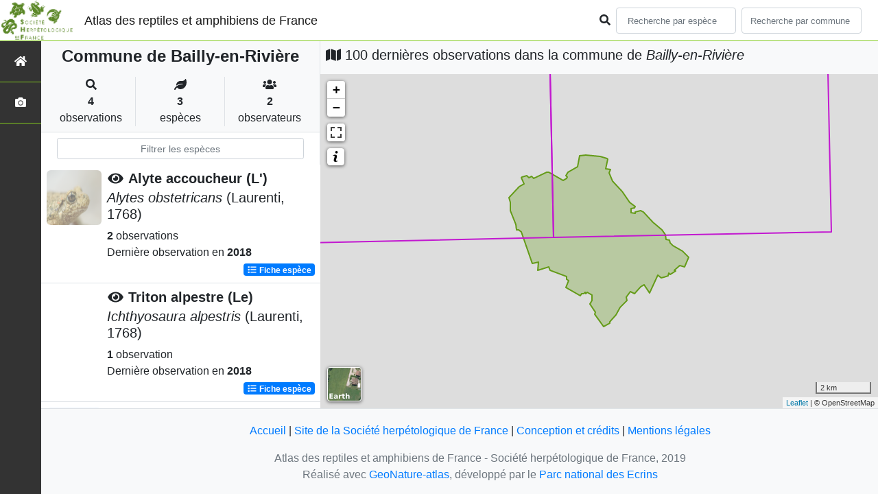

--- FILE ---
content_type: text/html; charset=utf-8
request_url: https://atlas.lashf.org/commune/76054
body_size: 7140
content:
<!doctype html>

<html lang='fr'>

<head>
<base href="">
    <meta name="viewport" content="width=device-width, initial-scale=1.0">

    <title>
    
    
        Commune de Bailly-en-Rivière
    
 | Atlas des reptiles et amphibiens de France - Société herpétologique de France</title>
    
    

    <!-- Jquery -->
    <script type=text/javascript src="/static/node_modules/jquery/dist/jquery.min.js"></script>
    <script type=text/javascript src="/static/node_modules/jquery-ui-dist/jquery-ui.min.js"></script>
    <script type="text/javascript" src="/static/node_modules/jquery-lazy/jquery.lazy.min.js"></script>
    <link rel="stylesheet" href="/static/node_modules/jquery-ui-dist/jquery-ui.css" />
    <!-- Bootstrap -->
    <link rel="stylesheet" href="/static/node_modules/bootstrap/dist/css/bootstrap.min.css"/>
    <script type=text/javascript src="/static/node_modules/bootstrap/dist/js/bootstrap.bundle.min.js"></script>
    <!-- Leaflet -->
    <script src="/static/node_modules/leaflet/dist/leaflet.js"></script>
    <link rel="stylesheet" href="/static/node_modules/leaflet/dist/leaflet.css" />
   
    <script src="/static/node_modules/leaflet.zoomhome/dist/leaflet.zoomhome.js"></script>
    <link rel="stylesheet" href="/static/node_modules/leaflet.zoomhome/src/css/leaflet.zoomhome.css" />

    <script src="/static/node_modules/leaflet-fullscreen/dist/Leaflet.fullscreen.min.js"></script>
    <link rel="stylesheet" href="/static/node_modules/leaflet-fullscreen/dist/leaflet.fullscreen.css" />
    <!-- Slick -->
    <script src="/static/node_modules/slick-carousel/slick/slick.min.js"></script>
    <link rel="stylesheet" href="/static/node_modules/slick-carousel/slick/slick-theme.css" />
    <link rel="stylesheet" href="/static/node_modules/slick-carousel/slick/slick.css" />
    <!-- fontawesome -->
    <script src="/static/node_modules/%40fortawesome/fontawesome-free/js/all.min.js"></script>
    <!-- CSS Application -->
    <link rel="SHORTCUT ICON" href="/static/custom/images/favicon.ico">
    <link rel="stylesheet" href="/static/css/atlas.css" />

    
    <!-- Additional assets -->
    
    
    <script src="/static/node_modules/leaflet.markercluster/dist/leaflet.markercluster.js"></script>
    <link rel="stylesheet" href="/static/node_modules/leaflet.markercluster/dist/MarkerCluster.css"/>
    <link rel="stylesheet" href="/static/node_modules/leaflet.markercluster/dist/MarkerCluster.Default.css"/>
    <!-- DataTable -->
    <link rel="stylesheet" href="/static/node_modules/datatables.net-bs4/css/dataTables.bootstrap4.css"/>
    <link rel="stylesheet" href="/static/css/listEspeces.css"/>
    <link rel="stylesheet" href="/static/css/icones.css"/>

    <link rel="stylesheet" href="/static/custom/custom.css"/>
    
    

</head>

<body>
<header id="navbar">
    

<script type="text/javascript"> 
    var language = '' ;
</script>


<link href="https://cdnjs.cloudflare.com/ajax/libs/flag-icon-css/3.1.0/css/flag-icon.min.css" rel="stylesheet">
    <nav class="navbar navbar-expand-md navbar-light fixed-top bg-light" role="navigation">
        <a class="navbar-brand" href="/">
            <img class="logoStructure" src="/static/custom/images/logo-structure.png"/>
        </a>
        <a class="navbar-brand titreAppli" href="/">Atlas des reptiles et amphibiens de France</a>
        <button class="navbar-toggler" type="button" data-toggle="collapse" data-target="#navbarSupportedContent"
                aria-controls="navbarSupportedContent" aria-expanded="false" aria-label="Toggle navigation">
            <span class="navbar-toggler-icon"></span>
        </button>

            <div class="collapse navbar-collapse" id="navbarSupportedContent">
            <div class="navbar-nav mr-auto">
            </div>
            <div class="form-inline my-2 my-lg-0">
                <div class="mr-sm-2">
                    <i class="fas fa-search form-control-feedback"></i>
                </div>
                <form method="POST" action="" id='searchFormTaxons' role="search">
                    <div class="form-group has-feedback">
                        <input id="searchTaxons" type="text" class="form-control mr-sm-2 ajax-search small-placeholder"
                               placeholder="Recherche par espèce&nbsp;&nbsp;&nbsp;" loading="false" style="width: 175px;"  />

                    </div>
                    <input id="hiddenInputTaxons" type="hidden"name="cd_ref"/>
                </form>

                <form class="form-inline my-2 my-lg-0" method="POST"
                      onsubmit="completeAction('#searchFormCommunes', hiddenInputCommunes)" id='searchFormCommunes'
                      action=""
                      role="search">
                    <div class="form-group has-feedback">
                        <input id="searchCommunes" type="text" style="width: 175px;"
                               class="form-control mr-sm-2 ajax-search small-placeholder"
                               placeholder="Recherche par commune&nbsp;&nbsp;&nbsp;">
                    </div>
                    <input id="hiddenInputCommunes" type="hidden" name="insee">
                </form>
                <!--- Languages button and dropdown displaid if MULTILINGUAL is True-->
                
                
                
            </div>
        </div>

    </nav>


</header>

<sidebar id="sideBar">
    <ul id="sidebar_menu" class="sidebar-nav">
    <a href="/" id="menu-toggle" data-toggle="tooltip"
       data-original-title="Retour à l'accueil" data-placement="right">
        <li class="sidebar-brand"><span id="main_icon" class="fa fa-home"></span></li>
    </a>
    
    
    <a href="/photos" data-toggle="tooltip" data-original-title="Galerie photos"
       data-placement="right">
        <li class="sidebar-brand"><span class="fa fa-camera"></span></li>
    </a>


</ul>
</sidebar>
<main class="d-flex">

    <div class="container-fluid" id="page">
        
            
        
        
    
    <div class="row h-100 flex-grow-1 p-0 m-0 border-bottom">
        <div class="col-12 col-xl-4 col-lg-5 col-md-6 d-flex flex-column m-0 p-0">
            <div class="bg-light text-center border-bottom border-right p-2">
                
                
                    <h4><b> Commune de Bailly-en-Rivière</b></h4>
                
                
    <div class="container">
        <div class="row mt-3">
            <div class="col-sm center border-right">
                <i class="fas fa-search"></i>
                <br><strong>4</strong>
                <br>observations
            </div>
            <div class="col-sm center border-right">
                <i class="fas fa-leaf"></i>
                <br><strong>3</strong>
                <br>espèces
            </div>
            <div class="col-sm center">
                <i class="fa fa-users"></i>
                <br><strong>2</strong>
                <br>observateurs
            </div>
        </div>
    </div>

            </div>
            
    
        <style>
            #taxonListItem:hover {
                background-color: #cccccc;
                cursor: pointer;
            }

        </style>
    
    <div class="bg-white border-right p-2">

        <div class="col">
            <input id="taxonInput" type="text" class="form-control  form-control-sm" placeholder="Filtrer les espèces">
        </div>

    </div>
    <div id="taxonList" class="d-flex align-content-stretch bg-white flex-grow-1">
        <ul class="list-group w-100">
            
                <li id="taxonListItem" class="media border-bottom p-2" area-code="76054"
                    cdRef="197" data-toggle="tooltip"
                    data-original-title="Voir les observations sur le territoire">
                <span class="d-none">Amphibiens</span>
                <div class="pictoImgList mr-2" data-toggle="tooltip" data-original-title="Amphibiens"
                     data-placement="right">
                    
                        
                            
                        
                        <img class="lazy pictoImgList" data-src="https://geonature.lashf.org/api/taxhub//api/tmedias/thumbnail/6048?h=500&amp;w=500">
                    
                </div>
                <div class="media-body">
            <span class="float-right">
                                               
                                                   
                                               
                

            </span>
                    <h5 class="mt-0 mb-1 ">
                        
                            <a data-toggle="tooltip"
                               data-placement="right"><i class="fas fa-eye fa-fw"> </i></a>
                        
                        <strong>
                            Alyte accoucheur (L&#39;)
                        </strong></h5>
                    <h5>
                        <span id="name"><i>Alytes obstetricans</i> (Laurenti, 1768)</span>
                    </h5>

                    <strong>2</strong> 
                    observations <br>
                    Dernière observation en  <strong>2018</strong>
                    <span class="float-right">
                    <a class="badge badge-primary" href="/espece/197"
                       data-toggle="tooltip"
                       title="Voir la fiche espèce" data-placement="left">
                        <i class="fas fa-list fa-fw"></i> Fiche espèce</i>
                    </a>
                    </span>

                </div>
            
                <li id="taxonListItem" class="media border-bottom p-2" area-code="76054"
                    cdRef="444430" data-toggle="tooltip"
                    data-original-title="Voir les observations sur le territoire">
                <span class="d-none">Amphibiens</span>
                <div class="pictoImgList mr-2" data-toggle="tooltip" data-original-title="Amphibiens"
                     data-placement="right">
                    
                        
                            
                        
                        <img class="lazy pictoImgList" data-src="https://geonature.lashf.org/api/taxhub//api/tmedias/thumbnail/7013?h=500&amp;w=500">
                    
                </div>
                <div class="media-body">
            <span class="float-right">
                                               
                                                   
                                               
                

            </span>
                    <h5 class="mt-0 mb-1 ">
                        
                            <a data-toggle="tooltip"
                               data-placement="right"><i class="fas fa-eye fa-fw"> </i></a>
                        
                        <strong>
                            Triton alpestre (Le)
                        </strong></h5>
                    <h5>
                        <span id="name"><i>Ichthyosaura alpestris</i> (Laurenti, 1768)</span>
                    </h5>

                    <strong>1</strong> observation <br>
                    Dernière observation en  <strong>2018</strong>
                    <span class="float-right">
                    <a class="badge badge-primary" href="/espece/444430"
                       data-toggle="tooltip"
                       title="Voir la fiche espèce" data-placement="left">
                        <i class="fas fa-list fa-fw"></i> Fiche espèce</i>
                    </a>
                    </span>

                </div>
            
                <li id="taxonListItem" class="media border-bottom p-2" area-code="76054"
                    cdRef="444432" data-toggle="tooltip"
                    data-original-title="Voir les observations sur le territoire">
                <span class="d-none">Amphibiens</span>
                <div class="pictoImgList mr-2" data-toggle="tooltip" data-original-title="Amphibiens"
                     data-placement="right">
                    
                        
                            
                        
                        <img class="lazy pictoImgList" data-src="https://geonature.lashf.org/api/taxhub//api/tmedias/thumbnail/5981?h=500&amp;w=500">
                    
                </div>
                <div class="media-body">
            <span class="float-right">
                                               
                                                   
                                               
                

            </span>
                    <h5 class="mt-0 mb-1 ">
                        
                            <a data-toggle="tooltip"
                               data-placement="right"><i class="fas fa-eye fa-fw"> </i></a>
                        
                        <strong>
                            Triton palmé (Le)
                        </strong></h5>
                    <h5>
                        <span id="name"><i>Lissotriton helveticus</i> (Razoumowsky, 1789)</span>
                    </h5>

                    <strong>1</strong> observation <br>
                    Dernière observation en  <strong>2018</strong>
                    <span class="float-right">
                    <a class="badge badge-primary" href="/espece/444432"
                       data-toggle="tooltip"
                       title="Voir la fiche espèce" data-placement="left">
                        <i class="fas fa-list fa-fw"></i> Fiche espèce</i>
                    </a>
                    </span>

                </div>
            
        </ul>
    </div>

        </div>
        <div class="col-12 col-xl-8 col-lg-7 col-md-6 d-flex flex-column m-0 p-0">
            <div class="bg-light p-2">
                
                    <h5 id="titleMap"><i class="fa fa-map"></i> 100 dernières observations dans la commune de
                        <i>Bailly-en-Rivière</i></h5>
                
            </div>
            <div class="d-flex align-content-stretch bg-warning flex-grow-1">
                <div class="d-flex flex-grow-1">
                    
    <div id="loaderSpinner" class="spinner-grow text-primary" style="width: 3rem; height: 3rem;" role="status">
        <span class="sr-only">Chargement...</span>
    </div>

                    <div id="map" style="height: unset;flex:1;"></div>
                </div>
            </div>
        </div>
    </div>

    



    </div>
</main>


    <footer>
            <footer class="footer">
        <p>
            <a href="/">Accueil</a> |
            <a href="http://lashf.org" target="_blank">Site de la Société herpétologique de France</a> |
            <a data-toggle="modal" href="/static/custom/templates/credits.html" data-target="#modalCredits">Conception et crédits</a> |
            <a data-toggle="modal" href="/static/custom/templates/mentions-legales.html" data-target="#modalMentions">Mentions légales</a>
        <p>

        <div id="clear">
            <p class="text-muted">
                Atlas des reptiles et amphibiens de France - Société herpétologique de France, 2019
                <br/>
                Réalisé avec <a href="https://github.com/PnX-SI/GeoNature-atlas" target="_blank">GeoNature-atlas</a>, développé par le <a href="http://www.ecrins-parcnational.fr" target="_blank">Parc national des Ecrins</a>
            </p>
        </div>
    </footer>

    <div class="modal fade text-center" id="modalCredits">
      <div class="modal-dialog">
        <div class="modal-content">
        </div>
      </div>
    </div>

    <div class="modal fade text-center" id="modalMentions">
      <div class="modal-dialog">
        <div class="modal-content">
        </div>
      </div>
    </div>

    
    <!-- Script Google Analytics -->
    <script>
      (function(i,s,o,g,r,a,m){i['GoogleAnalyticsObject']=r;i[r]=i[r]||function(){
      (i[r].q=i[r].q||[]).push(arguments)},i[r].l=1*new Date();a=s.createElement(o),
      m=s.getElementsByTagName(o)[0];a.async=1;a.src=g;m.parentNode.insertBefore(a,m)
      })(window,document,'script','https://www.google-analytics.com/analytics.js','ga');

      ga('create', 'UA-149427337-1', 'auto');
      ga('send', 'pageview');
    </script>
    
    </footer>


</body>


    <script>
        var configuration = {"AFFICHAGE_DERNIERES_OBS": true, "AFFICHAGE_EN_CE_MOMENT": true, "AFFICHAGE_FOOTER": true, "AFFICHAGE_INTRODUCTION": true, "AFFICHAGE_LOGOS_HOME": true, "AFFICHAGE_MAILLE": true, "AFFICHAGE_NOUVELLES_ESPECES": true, "AFFICHAGE_RANG_STAT": false, "AFFICHAGE_RECHERCHE_AVANCEE": false, "AFFICHAGE_STAT_GLOBALES": true, "ANONYMIZE": false, "ATTR_AUDIO": 5, "ATTR_CHOROLOGIE": 103, "ATTR_COMMENTAIRE": 101, "ATTR_DAILYMOTION": 8, "ATTR_DESC": 100, "ATTR_LIEN": 3, "ATTR_MAIN_PHOTO": 1, "ATTR_MILIEU": 102, "ATTR_OTHER_PHOTO": 2, "ATTR_PDF": 4, "ATTR_VIDEO_HEBERGEE": 6, "ATTR_VIMEO": 9, "ATTR_YOUTUBE": 7, "AVAILABLE_LANGUAGES": {"en": {"flag_icon": "flag-icon-gb", "months": ["January", "February", "March", "April", "May", "June", "July", "August", "September", "October", "November", "December"], "name": "English"}, "fr": {"flag_icon": "flag-icon-fr", "months": ["Janvier", "F\u00e9vrier", "Mars", "Avril", "Mai", "Juin", "Juillet", "Ao\u00fbt", "Septembre", "Octobre", "Novembre", "Decembre"], "name": "Fran\u00e7ais"}, "it": {"flag_icon": "flag-icon-it", "months": ["Gennaio", "Febbraio", "Marzo", "Aprile", "Maggio", "Giugno", "Luglio", "Agosto", "Settembre", "Ottobre", "Novembre", "Dicembre"], "name": "Italiano"}}, "CUSTOM_LOGO_LINK": "", "DEFAULT_LANGUAGE": "fr", "DISPLAY_PATRIMONIALITE": false, "GLOSSAIRE": false, "ID_GOOGLE_ANALYTICS": "UA-149427337-1", "IGNAPIKEY": "choisirgeoportail", "INTERACTIVE_MAP_LIST": true, "LIMIT_CLUSTER_POINT": 1000, "LIMIT_FICHE_LISTE_HIERARCHY": 28, "LIMIT_RANG_TAXONOMIQUE_HIERARCHIE": 13, "MAP": {"BORDERS_COLOR": "#000000", "BORDERS_WEIGHT": 1, "ENABLE_SCALE": true, "ENABLE_SLIDER": true, "FIRST_MAP": {"attribution": "\u0026copy OpenStreetMap", "tileName": "OSM", "url": "//{s}.tile.openstreetmap.fr/hot/{z}/{x}/{y}.png"}, "LAT_LONG": [46.56, 2.553], "MASK_STYLE": {"fill": false, "fillColor": "#020202", "fillOpacity": 0.3}, "MAX_BOUNDS": [[-180, -90], [180, 90]], "MIN_ZOOM": 1, "SECOND_MAP": {"attribution": "\u0026copy; \u003ca href=\"http://www.ign.fr/\"\u003eIGN\u003c/a\u003e", "tileName": "Ortho IGN", "url": "https://wxs.ign.fr/choisirgeoportail/geoportail/wmts?LAYER=ORTHOIMAGERY.ORTHOPHOTOS\u0026EXCEPTIONS=text/xml\u0026FORMAT=image/jpeg\u0026SERVICE=WMTS\u0026VERSION=1.0.0\u0026REQUEST=GetTile\u0026STYLE=normal\u0026TILEMATRIXSET=PM\u0026TILEMATRIX={z}\u0026TILEROW={y}\u0026TILECOL={x}"}, "STEP": 1, "ZOOM": 6}, "MULTILINGUAL": false, "NB_DAY_LAST_OBS": "30 day", "NB_LAST_OBS": 100, "NOM_APPLICATION": "Atlas des reptiles et amphibiens de France", "ORGANISM_MODULE": "False", "PATRIMONIALITE": {"config": {"oui": {"icon": "custom/images/logo_patrimonial.png", "text": "Ce taxon est patrimonial"}}, "label": "Patrimonial"}, "PROTECTION": true, "RANG_STAT": [{"phylum": ["Arthropoda", "Mollusca"]}, {"phylum": ["Chordata"]}, {"regne": ["Plantae"]}], "RANG_STAT_FR": ["Faune invert\u00e9br\u00e9e", "Faune vert\u00e9br\u00e9e", "Flore"], "REDIMENSIONNEMENT_IMAGE": true, "REMOTE_MEDIAS_PATH": "media/taxhub/", "REMOTE_MEDIAS_URL": "https://geonature.lashf.org/api/taxhub/", "SPLIT_NOM_VERN": true, "STATIC_PAGES": {}, "STRUCTURE": "Soci\u00e9t\u00e9 herp\u00e9tologique de France", "TAXHUB_URL": "https://geonature.lashf.org/api/taxhub/", "TEXT_LAST_OBS": "Les observations naturalistes de ces 30 derniers jours |", "URL_APPLICATION": "", "ZOOM_LEVEL_POINT": 11};
    </script>
    <!-- main JS -->
    <script src="/static/main.js"></script>

<script>
    
</script>

    
    <script type="text/javascript">
        var configuration = {"AFFICHAGE_DERNIERES_OBS": true, "AFFICHAGE_EN_CE_MOMENT": true, "AFFICHAGE_FOOTER": true, "AFFICHAGE_INTRODUCTION": true, "AFFICHAGE_LOGOS_HOME": true, "AFFICHAGE_MAILLE": true, "AFFICHAGE_NOUVELLES_ESPECES": true, "AFFICHAGE_RANG_STAT": false, "AFFICHAGE_RECHERCHE_AVANCEE": false, "AFFICHAGE_STAT_GLOBALES": true, "ANONYMIZE": false, "ATTR_AUDIO": 5, "ATTR_CHOROLOGIE": 103, "ATTR_COMMENTAIRE": 101, "ATTR_DAILYMOTION": 8, "ATTR_DESC": 100, "ATTR_LIEN": 3, "ATTR_MAIN_PHOTO": 1, "ATTR_MILIEU": 102, "ATTR_OTHER_PHOTO": 2, "ATTR_PDF": 4, "ATTR_VIDEO_HEBERGEE": 6, "ATTR_VIMEO": 9, "ATTR_YOUTUBE": 7, "AVAILABLE_LANGUAGES": {"en": {"flag_icon": "flag-icon-gb", "months": ["January", "February", "March", "April", "May", "June", "July", "August", "September", "October", "November", "December"], "name": "English"}, "fr": {"flag_icon": "flag-icon-fr", "months": ["Janvier", "F\u00e9vrier", "Mars", "Avril", "Mai", "Juin", "Juillet", "Ao\u00fbt", "Septembre", "Octobre", "Novembre", "Decembre"], "name": "Fran\u00e7ais"}, "it": {"flag_icon": "flag-icon-it", "months": ["Gennaio", "Febbraio", "Marzo", "Aprile", "Maggio", "Giugno", "Luglio", "Agosto", "Settembre", "Ottobre", "Novembre", "Dicembre"], "name": "Italiano"}}, "CUSTOM_LOGO_LINK": "", "DEFAULT_LANGUAGE": "fr", "DISPLAY_PATRIMONIALITE": false, "GLOSSAIRE": false, "ID_GOOGLE_ANALYTICS": "UA-149427337-1", "IGNAPIKEY": "choisirgeoportail", "INTERACTIVE_MAP_LIST": true, "LIMIT_CLUSTER_POINT": 1000, "LIMIT_FICHE_LISTE_HIERARCHY": 28, "LIMIT_RANG_TAXONOMIQUE_HIERARCHIE": 13, "MAP": {"BORDERS_COLOR": "#000000", "BORDERS_WEIGHT": 1, "ENABLE_SCALE": true, "ENABLE_SLIDER": true, "FIRST_MAP": {"attribution": "\u0026copy OpenStreetMap", "tileName": "OSM", "url": "//{s}.tile.openstreetmap.fr/hot/{z}/{x}/{y}.png"}, "LAT_LONG": [46.56, 2.553], "MASK_STYLE": {"fill": false, "fillColor": "#020202", "fillOpacity": 0.3}, "MAX_BOUNDS": [[-180, -90], [180, 90]], "MIN_ZOOM": 1, "SECOND_MAP": {"attribution": "\u0026copy; \u003ca href=\"http://www.ign.fr/\"\u003eIGN\u003c/a\u003e", "tileName": "Ortho IGN", "url": "https://wxs.ign.fr/choisirgeoportail/geoportail/wmts?LAYER=ORTHOIMAGERY.ORTHOPHOTOS\u0026EXCEPTIONS=text/xml\u0026FORMAT=image/jpeg\u0026SERVICE=WMTS\u0026VERSION=1.0.0\u0026REQUEST=GetTile\u0026STYLE=normal\u0026TILEMATRIXSET=PM\u0026TILEMATRIX={z}\u0026TILEROW={y}\u0026TILECOL={x}"}, "STEP": 1, "ZOOM": 6}, "MULTILINGUAL": false, "NB_DAY_LAST_OBS": "30 day", "NB_LAST_OBS": 100, "NOM_APPLICATION": "Atlas des reptiles et amphibiens de France", "ORGANISM_MODULE": "False", "PATRIMONIALITE": {"config": {"oui": {"icon": "custom/images/logo_patrimonial.png", "text": "Ce taxon est patrimonial"}}, "label": "Patrimonial"}, "PROTECTION": true, "RANG_STAT": [{"phylum": ["Arthropoda", "Mollusca"]}, {"phylum": ["Chordata"]}, {"regne": ["Plantae"]}], "RANG_STAT_FR": ["Faune invert\u00e9br\u00e9e", "Faune vert\u00e9br\u00e9e", "Flore"], "REDIMENSIONNEMENT_IMAGE": true, "REMOTE_MEDIAS_PATH": "media/taxhub/", "REMOTE_MEDIAS_URL": "https://geonature.lashf.org/api/taxhub/", "SPLIT_NOM_VERN": true, "STATIC_PAGES": {}, "STRUCTURE": "Soci\u00e9t\u00e9 herp\u00e9tologique de France", "TAXHUB_URL": "https://geonature.lashf.org/api/taxhub/", "TEXT_LAST_OBS": "Les observations naturalistes de ces 30 derniers jours |", "URL_APPLICATION": "", "ZOOM_LEVEL_POINT": 11};
        var observations = [{"cd_ref": 197, "geojson_maille": {"coordinates": [[[[1.191679404, 49.905290625], [1.188488774, 49.995093391], [1.327792398, 49.997074626], [1.330737823, 49.907268594], [1.191679404, 49.905290625]]]], "type": "MultiPolygon"}, "id_maille": 38853, "taxon": "Alyte accoucheur (L\u0027), Crapaud accoucheur | Alytes obstetricans"}, {"cd_ref": 197, "geojson_maille": {"coordinates": [[[[1.330737823, 49.907268594], [1.327792398, 49.997074626], [1.467106433, 49.998897427], [1.469806599, 49.909088389], [1.330737823, 49.907268594]]]], "type": "MultiPolygon"}, "id_maille": 38947, "taxon": "Alyte accoucheur (L\u0027), Crapaud accoucheur | Alytes obstetricans"}, {"cd_ref": 444430, "geojson_maille": {"coordinates": [[[[1.330737823, 49.907268594], [1.327792398, 49.997074626], [1.467106433, 49.998897427], [1.469806599, 49.909088389], [1.330737823, 49.907268594]]]], "type": "MultiPolygon"}, "id_maille": 38947, "taxon": "Triton alpestre (Le) | Ichthyosaura alpestris"}, {"cd_ref": 444432, "geojson_maille": {"coordinates": [[[[1.330737823, 49.907268594], [1.327792398, 49.997074626], [1.467106433, 49.998897427], [1.469806599, 49.909088389], [1.330737823, 49.907268594]]]], "type": "MultiPolygon"}, "id_maille": 38947, "taxon": "Triton palm\u00e9 (Le) | Lissotriton helveticus"}];
        var areaInfos = {"areaCode": "76054", "areaGeoJson": {"coordinates": [[[[1.347024053, 49.933741184], [1.348202488, 49.933715773], [1.351839148, 49.933259886], [1.354094217, 49.933257008], [1.356446845, 49.932861866], [1.357442228, 49.93268476], [1.357926403, 49.932475626], [1.356801848, 49.929449718], [1.359244446, 49.929020691], [1.359109739, 49.928795162], [1.35849102, 49.928386136], [1.358496915, 49.928116671], [1.359006186, 49.92695368], [1.36009486, 49.925300696], [1.362911957, 49.923474081], [1.364886424, 49.922053035], [1.368739682, 49.918537496], [1.371246298, 49.917435218], [1.371457966, 49.917212516], [1.371191377, 49.916671667], [1.369525205, 49.916514686], [1.369551617, 49.915123271], [1.370318262, 49.914994226], [1.371568805, 49.915049523], [1.371562966, 49.915363019], [1.374279103, 49.915843019], [1.374626882, 49.915845846], [1.375122855, 49.915346587], [1.375538732, 49.915439267], [1.376025596, 49.915443937], [1.376663279, 49.914819866], [1.378639929, 49.913219821], [1.380468677, 49.91206703], [1.381885208, 49.911449651], [1.385048272, 49.909588459], [1.386814376, 49.908076244], [1.386966438, 49.907403478], [1.387182287, 49.907001103], [1.387189792, 49.906587892], [1.388852316, 49.906411246], [1.389225224, 49.905440389], [1.389659967, 49.905066051], [1.390097547, 49.904910084], [1.390326989, 49.904692973], [1.393166514, 49.903716821], [1.394357316, 49.903187078], [1.39528094, 49.902880239], [1.396985665, 49.901533288], [1.39830096, 49.90089013], [1.39646009, 49.897632272], [1.393809846, 49.898132085], [1.392328906, 49.897146718], [1.391280622, 49.896733986], [1.391144416, 49.896598316], [1.391717436, 49.89642346], [1.391789812, 49.896289635], [1.389014791, 49.895280002], [1.388800453, 49.895592554], [1.388520909, 49.895635591], [1.388119565, 49.894779407], [1.387981924, 49.894733565], [1.387422814, 49.894908587], [1.387152167, 49.894538422], [1.386110715, 49.894440214], [1.384449238, 49.894112768], [1.383039837, 49.895179534], [1.38283126, 49.895177673], [1.378681714, 49.889329053], [1.377858701, 49.890543713], [1.376111927, 49.892027331], [1.374342782, 49.891285894], [1.371324713, 49.889152153], [1.371048087, 49.889104438], [1.369159208, 49.889807947], [1.368881116, 49.889806033], [1.36812157, 49.888812009], [1.367093466, 49.888040819], [1.367028368, 49.887815318], [1.367337948, 49.88692003], [1.367274593, 49.886596613], [1.36485994, 49.884961351], [1.364000598, 49.884742288], [1.362164944, 49.882837071], [1.362092826, 49.882311362], [1.361768786, 49.882052733], [1.360475906, 49.88134981], [1.358933409, 49.880021733], [1.358709056, 49.879604494], [1.356782028, 49.878691735], [1.355813403, 49.87845946], [1.354968887, 49.879035736], [1.352969952, 49.881085325], [1.351345892, 49.882373487], [1.351271827, 49.882642947], [1.351747972, 49.883184897], [1.351811547, 49.883455315], [1.348919175, 49.885729989], [1.348845219, 49.885909594], [1.349800532, 49.886814741], [1.349717576, 49.887487518], [1.350118155, 49.888388761], [1.349973115, 49.888702186], [1.347581992, 49.889445307], [1.346871023, 49.889196682], [1.34641712, 49.889469984], [1.345663931, 49.889065335], [1.344888646, 49.888999128], [1.344402012, 49.888566633], [1.344055946, 49.888473888], [1.343567787, 49.888559821], [1.340833694, 49.889839076], [1.337021709, 49.891114389], [1.337374811, 49.891972795], [1.338159841, 49.893320481], [1.337269368, 49.893671374], [1.337111814, 49.894621667], [1.331509565, 49.896056633], [1.330390894, 49.896407056], [1.329065259, 49.896620759], [1.328991166, 49.896844377], [1.328207873, 49.897825636], [1.327375054, 49.897728882], [1.325995011, 49.897267915], [1.322866221, 49.896605038], [1.323019252, 49.899353928], [1.322742529, 49.89935103], [1.320180492, 49.898836033], [1.317941492, 49.902319364], [1.31447139, 49.908987987], [1.313972823, 49.909423181], [1.313262538, 49.909612854], [1.312247674, 49.909672525], [1.312013631, 49.909807665], [1.311715427, 49.911418176], [1.310792698, 49.912769372], [1.309171746, 49.915956442], [1.308941158, 49.917160847], [1.309142964, 49.917537417], [1.309102492, 49.917750702], [1.309239495, 49.918109303], [1.309051916, 49.918562251], [1.308565527, 49.920135993], [1.311211106, 49.921728765], [1.313605344, 49.923688189], [1.315885741, 49.924380909], [1.31472924, 49.926526759], [1.314797249, 49.926616647], [1.317430186, 49.927132695], [1.31777813, 49.92709076], [1.318207939, 49.926465929], [1.319868385, 49.926929014], [1.320007621, 49.926885103], [1.320647612, 49.926216429], [1.327365557, 49.928257321], [1.327711862, 49.928350109], [1.328295634, 49.928332034], [1.328296978, 49.928036449], [1.328462187, 49.927921903], [1.33553347, 49.925680476], [1.336672573, 49.926044589], [1.337155021, 49.926273076], [1.337495354, 49.926634404], [1.337492278, 49.92681406], [1.337141422, 49.92694586], [1.336999123, 49.927169446], [1.33740294, 49.927846107], [1.337950532, 49.928254275], [1.339677852, 49.928807844], [1.340018149, 49.929214087], [1.342643675, 49.930097863], [1.343615794, 49.933548625], [1.347024053, 49.933741184]]]], "type": "MultiPolygon"}, "areaName": "Bailly-en-Rivi\u00e8re"};
        var sheetType = "commune";
        var communeArea = false;
        if (sheetType === 'commune') {
            var communeArea = true;
        }
        ;
        var url_limit_territory = "/static/custom/territoire.json";
    </script>
    <script src="/static/custom/maps-custom.js"></script>
    <script src="/static/listeEspeces.js"></script>
    <script src="/static/mapGenerator.js"></script>
    <script src="/static/mapAreas.js"></script>


</html>